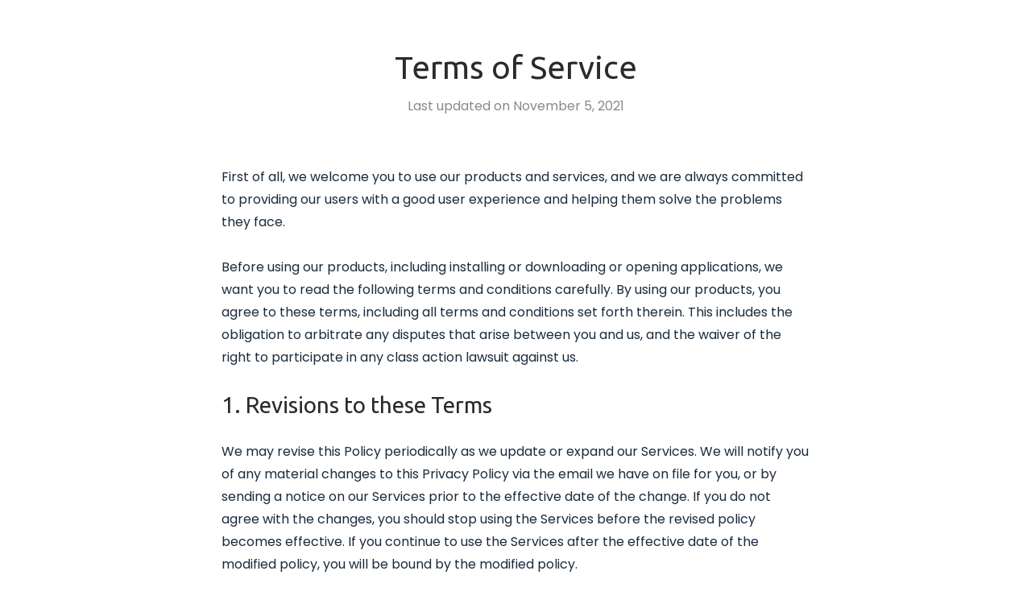

--- FILE ---
content_type: text/html
request_url: http://ged.yesmaster.pro/terms-of-service.html
body_size: 6347
content:
<!doctype html>
<html class="no-js" lang="en-us">

<head>
    <meta charset="utf-8">
    <meta http-equiv="x-ua-compatible" content="ie=edge">
    <title>Terms of Service</title>
    <meta name="viewport" content="width=device-width, initial-scale=1">
    <link rel="shortcut icon" type="image/x-icon" href="assets/img/favicon.ico">

    <!-- css here -->
    <link rel="stylesheet" href="assets/css/bootstrap.min.css">
    <link rel="stylesheet" href="assets/css/meanmenu.css">
    <link rel="stylesheet" href="assets/css/animate.min.css">
    <link rel="stylesheet" href="assets/css/magnific-popup.css">
    <link rel="stylesheet" href="assets/css/fontawesome-all.min.css">
    <link rel="stylesheet" href="assets/css/owl.carousel.min.css">
    <link rel="stylesheet" href="assets/css/owl.theme.default.min.css">
    <link rel="stylesheet" href="assets/css/scrolltop.css">
    <link rel="stylesheet" href="assets/css/swiper.min.css">
    <link rel="stylesheet" href="assets/css/default.css">
    <link rel="stylesheet" href="style.css">
    <link rel="stylesheet" href="assets/css/responsive.css">
</head>

<body>
        <div id="apork-about-area" class="apork-about-area mt-60 mb-60">
            <div class="container">
                <div class="row">
                    <div class="col-xl-8 col-lg-8 mx-auto">
                        
            <h1 class="text-center">Terms of Service</h1>
            <p class="text-center mb-60 mt-10" style="color:#878991;">Last updated on November 5, 2021</p>


					<p>
						First of all, we welcome you to use our products and services, and we are always committed to providing our users with a good user experience and helping them solve the problems they face.
					</p>
					<p>
						<br />
					</p>
					<p>
						Before using our products, including installing or downloading or opening applications, we want you to read the following terms and conditions carefully. By using our products, you agree to these terms, including all terms and conditions set forth therein. This includes the obligation to arbitrate any disputes that arise between you and us, and the waiver of the right to participate in any class action lawsuit against us.
					</p>
					<p>
						<br />
					</p>
					
						
							<h3>
								1. Revisions to these Terms
							</h3>
						
					
					<p>
						<br />
					</p>
					<p>
						We may revise this Policy periodically as we update or expand our Services. We will notify you of any material changes to this Privacy Policy via the email we have on file for you, or by sending a notice on our Services prior to the effective date of the change. If you do not agree with the changes, you should stop using the Services before the revised policy becomes effective. If you continue to use the Services after the effective date of the modified policy, you will be bound by the modified policy.
					</p>
					<p>
						<br />
					</p>
					<p>
						You agree and represent and warrant to us that you have the full right, authority and capacity to enter into these Terms, to perform your obligations hereunder, and to comply with these Terms in their entirety.
					</p>
					<p>
						<br />
					</p>
					
						
							<h3>
								2. Rights in Content - All Rights Reserved
							</h3>
						
					
					<p>
						<br />
					</p>
					<p>
						We own and retain all intellectual property rights in any content in our products. Accordingly, you agree not to use the content on our products in any form with malicious intent. In particular, but without limitation, you may not copy, download, modify, translate, transform, publish, transmit, sell, sublicense, edit, transfer/assign to a third party or create derivative works from the content available on the application.
					</p>
					<p>
						<br />
					</p>
					<p>
						Any applicable statutory restrictions or exceptions to copyright shall remain unaffected.
					</p>
					<p>
						<br />
					</p>
					
						
							<h3>
								3. For your age requirements
							</h3>
						
					
					<p>
						<br />
					</p>
					<p>
						You must be 13 years of age (or 16 years of age in the European Economic Area) or older to install or use our products. If you are not of the required age, please have your parent or legal guardian review this EULA with you, discuss any questions you may have, and have your parent or legal guardian install our Products for you.
					</p>
					<p>
						<br />
					</p>
					<p>
						Information for Parents and Guardians. If you allow your child to download and access our products on his or her own, you and your child agree to all terms. You are responsible for monitoring your child's use. If you do not agree to all of the terms in this Agreement, do not allow your child to use our products. If you believe that he or she is using our products without your consent, please contact us at our email address and discuss the matter.
					</p>
					<p>
						<br />
					</p>
					
						
							<h3>
								4. We provide occasional product updates
							</h3>
						
					
					<p>
						<br />
					</p>
					<p>
						You agree to use only those versions of our products that are already available in public channels. You also agree to allow us to make updates to the Products at any time in our sole discretion, including modifying, removing or adding any features and functionality to the Products. You further agree that we have the right (but not the obligation) to automatically download such updates to your device. From time to time, we may require you to agree to new terms in connection with certain further aspects. If you use our products over a mobile network, you may incur data or other charges as a result of updates to our products, and you agree that you are solely responsible for such charges.
					</p>
					<p>
						<br />
					</p>
					
						
							<h3>
								5. About product subscriptions and payment fees
							</h3>
						
					
					<p>
						<br />
					</p>
					<p>
						Most of our products are free for you to use, but some products or some features and functions in our products require you to pay a fee to use or access them due to cost considerations. For any products that require you to pay, we will inform you of the payment terms in advance and you have the right to accept or decline them at your sole discretion.
					</p>
					<p>
						<br />
					</p>
					<p>
						You agree that we are not responsible for your use of any third party products, that we do not guarantee any transactions between you and such third party products, that any additional costs incurred will be your responsibility, and that we will not be liable for any unforeseen damages. We will record and retain an electronic copy of your agreement to charge your credit card as evidence of your acceptance of the charges you have incurred. We reserve the right to change, alter, amend and/or discontinue charging for paid features upon notice to you. If you do not agree to the modified payment terms, your only recourse is to terminate your use of the paid features.
					</p>
					<p>
						<br />
					</p>
					<p>
						Subscriptions in our products allow users to make continuous or periodic payments for a specified period of time, and all paid subscriptions begin on the date payment is received for that product. In order to maintain a subscription, you must pay any recurring fees that may be incurred in a timely manner. If a subscription is not renewed after the time limit, the paid features or functional services of the product will be discontinued.
					</p>
					<p>
						<br />
					</p>
					<p>
						Paid subscriptions are automatically renewed. Upon completion of your registration and submission of your payment information, you will be charged the established subscription fee for the subscription period or, if applicable, at the end of your free trial period if you do not cancel at least 24 hours prior to the end of the trial period. You hereby agree and authorize automatic (recurring) billing, and you agree to pay the fees associated with your account for this purpose. You will be charged the then-applicable subscription price plus any applicable taxes. Payments for renewal subscriptions will be processed using the same billing cycle as your current subscription. Subscription fees may change at any time to the maximum extent permitted by applicable law. Your subscription and monthly billing for your account will continue indefinitely until cancelled by you in accordance with the cancellation section of this Agreement.
					</p>
					<p>
						<br />
					</p>
					
						
							<h3>
								6. Subscriptions Processed Through Apple ID
							</h3>
						
					
					<p>
						<br />
					</p>
					<p>
						You may subscribe to our products through the Apple ID associated with your Apple App Store account. By doing so, you acknowledge and accept that all amounts due will be deducted from your Apple ID account. Subscriptions will automatically renew unless you cancel your subscription at least 24 hours prior to the end of the current subscription period.
					</p>
					<p>
						<br />
					</p>
					<p>
						Any renewal fees or amounts due will be charged no later than 24 hours prior to the end of the current term. Subscriptions may be managed or cancelled in your Apple App Store account settings. The foregoing shall take precedence over any conflicting or diverging provisions of these Terms.
					</p>
					<p>
						<br />
					</p>
					<p>
						All cancellations will be effective at the end of the then-current billing period. For example, if your monthly subscription begins on the first day of the month and you cancel in the middle of the month, your cancellation will be effective at the end of the month. It is important to note that all paid subscriptions are non-refundable at the end of the billing period.
					</p>
					<p>
						<br />
					</p>
					
						
							<h3>
								7. Note on Third Party Services
							</h3>
						
					
					<p>
						<br />
					</p>
					<p>
						Depending on the current form of product development, we may use content, features, services or products provided by third parties in some of our products. As such, you are required to agree to any relevant legal terms that these third party product providers require you to agree to. In addition, your use of third-party products is at your own risk, and in no event will we be responsible or liable for your use of third-party products. If you enter into a transaction with a supplier of a third party product, that transaction is between you and them. If you have any questions, problems, claims or complaints about a third party product, your only recourse is to contact the provider of that third party product.
					</p>
					<p>
						<br />
					</p>
					<p>
						You further acknowledge and agree that we shall not be liable, directly or indirectly, for any damage or loss caused or alleged to be caused by or in connection with the use of or reliance on any content, goods or services provided by any third party product. We are not in any way involved in or responsible for monitoring any transactions between you and third party partners.
					</p>
					<p>
						<br />
					</p>
						
							<h3>
								8. Use of Content from Third Party Products
							</h3>
						
					
					<p>
						<br />
					</p>
					<p>
						Content accessible through third-party products may appear in some of our products, including, but not limited to, images, text, logos, marks, design treatments, advertisements, data, links, articles, videos, music, sounds, graphics, and any software used in or forming part of the products (collectively, "Product Content"), owned by the party providing such Product Content, and such party is Content is the sole responsibility of that party.
					</p>
					<p>
						<br />
					</p>
					<p>
						You agree not to use such Product Content for any reason whatsoever unless you first obtain written permission from the owner of such Product Content. You acknowledge and agree that you may find some Product Content to be indecent, objectionable or otherwise, but that you assume all risk in accessing Product Content. We do not guarantee any possible violations of the Product Content, including the accuracy or completeness of such Product Content. We reserve the right to change, remove and/or add Product Content at any time. Product Content sourced from third parties, including third party products, does not imply our endorsement of such Product Content. If you have any questions, claims or complaints regarding a third party provider of Product Content, you agree to address them directly to that third party.
					</p>
					<p>
						<br />
					</p>
					
						
							<h3>
								9. Limitation of Liability
							</h3>
						
					
					<p>
						<br />
					</p>
					<p>
						In no event will we or our directors, employees, agents, partners, suppliers or content providers be liable under contract, tort, strict liability, negligence or any other legal or equitable theory for (i) any lost profits, lost data, costs of procurement of substitute goods or services in connection with the services or special, indirect, incidental, punitive, compensatory, or consequential damages of any kind, substitute goods or services (however arising), (ii) any bugs, viruses, Trojan horses, or the like (regardless of origin), or (iii) any direct damages in excess of $100.
					</p>
					<p>
						<br />
					</p>
					<p>
						In other words. Our legal liability to you is limited.
					</p>
					<p>
						<br />
					</p>
					<p>
						<br />
					</p>
					
						
							<h3>
								10. Product content and copyright treatment related to your content
							</h3>
						
					
					<p>
						<br />
					</p>
					<p>
						The following is the general policy on copyright infringement under the Digital Millennium Copyright Act. The address of the designated agent ("Designated Agent") to receive notices of copyright infringement is listed at the end of this policy.
					</p>
					<p>
						<br />
					</p>
					<p>
						First and foremost, we fully respect and expect all users of our products to respect the rights of copyright holders as well. If you believe that our products or any content on our products infringes your copyright, you may contact us at contact@yesmaster.pro. In addition, please submit a Notice of Copyright Infringement Disposal as long as you have sufficient material to prove that your content has been copied and accessed in a way that infringes your copyright.
					</p>
					<p>
						<br />
					</p>
					<p>
						The copyright infringement handling notice must include the following.
					</p>
					<p>
						<br />
					</p>
					<p>
						i. The signature (whether physical or electronic) of the person authorized to act on behalf of the owner of the copyright interest.
					</p>
					<p>
						<br />
					</p>
					<p>
						ii. Your contact information, such as your address, telephone number, and, if available, e-mail address.
					</p>
					<p>
						<br />
					</p>
					<p>
						iii. a description of the material that you claim infringes the copyright of others, including information sufficient to allow us to locate it in our products.
					</p>
					<p>
						<br />
					</p>
					<p>
						iv. a statement that you have a good faith belief that use of the material in the manner complained of is not authorized by the copyright owner, its agent, or the law.
					</p>
					<p>
						<br />
					</p>
					<p>
						v. a request that such allegedly infringing material be removed or access to it be disabled; and a statement that the information in the notice is accurate and that you are authorized, under penalty of perjury, to act on behalf of the owner of the exclusive right that is allegedly infringed.
					</p>
					<p>
						<br />
					</p>
					<p>
						If the above elements are not met, we reserve the right to disregard the notice. Please note that knowingly claiming that material or content on the source network is infringing, or claiming that material or content has been removed or disabled by mistake or misidentification, may subject you to severe civil penalties. These penalties include monetary damages.
					</p>
					<p>
						<br />
					</p>
					
						
							<h3>
								11. Severability
							</h3>
						
					
					<p>
						<br />
					</p>
					<p>
						If any provision of these Terms shall be deemed or become invalid or unenforceable under applicable law, the invalidity or unenforceability of such provision shall not affect the validity of the remaining provisions, which shall remain in full force and effect.
					</p>
					<p>
						<br />
					</p>
					<p>
						U.S. Users
					</p>
					<p>
						<br />
					</p>
					<p>
						Any such invalid or unenforceable provision will be interpreted, clarified and reformed to the extent reasonably necessary to make it valid, enforceable and consistent with its original intent. These Terms constitute the entire agreement between our products and you with respect to the subject matter hereof and supersede all other communications, including, without limitation, all prior agreements between the parties with respect to such subject matter. These Terms will be enforced to the fullest extent permitted by law.
					</p>
					<p>
						<br />
					</p>
					<p>
						Governing Law
					</p>
					<p>
						<br />
					</p>
					<p>
						These Terms are governed by the laws of the owner's location, as disclosed in the relevant section of this document, without regard to conflict of laws principles.
					</p>
					<p>
						<br />
					</p>
					
						
							<h3>
								12. Contacting Us
							</h3>
						
					
					<p>
						<br />
					</p>
					<p>
						If you have any questions about this terms, you may contact us at our email address contact@yesmaster.pro. We will make every effort to resolve your questions.
					</p>

		</div>
	</div>
		</div>
	</div>
        <!-- footer area start -->
        <footer id="apork-footer-area">
            <div class="container">
                <div class="row">
                    <div class="col-xl-12 col-lg-12">
                        <div class="text-center pb-40">
                            <p style="color:#878991;">&copy; 2022 All Right Reserved by <a href="/">YesMaster</a></p>
                        </div>
                    </div>
                </div>
            </div>
        </footer>
        <!-- footer area end -->
</body>

</html>

--- FILE ---
content_type: text/css
request_url: http://ged.yesmaster.pro/assets/css/default.css
body_size: 3017
content:
/*-- btn type --*/
.btn-type-1 {
    background: #ffffff none repeat scroll 0 0;
    color: #393542;
    font-size: 16px;
    font-weight: 500;
    line-height: 1;
    padding: 14px 27px;
    text-transform: uppercase;
    display: inline-block;
    transition: all .2s;
    border: 2px solid #1a2b3c;
    font-family: 'Poppins', sans-serif;
    border-radius: 30px;
}
 .btn-type-1:hover {
	background-image: -moz-linear-gradient( 178deg, rgb(255,129,108) 0%, rgb(240,82,57) 100%);
	background-image: -webkit-linear-gradient( 178deg, rgb(255,129,108) 0%, rgb(240,82,57) 100%);
	background-image: -ms-linear-gradient( 178deg, rgb(255,129,108) 0%, rgb(240,82,57) 100%);
	color: #ffffff;
	border: 2px solid #CB361F;
}

.btn-type-2 {
	background-image: -moz-linear-gradient( 178deg, rgb(255,129,108) 0%, rgb(240,82,57) 100%);
	background-image: -webkit-linear-gradient( 178deg, rgb(255,129,108) 0%, rgb(240,82,57) 100%);
	background-image: -ms-linear-gradient( 178deg, rgb(255,129,108) 0%, rgb(240,82,57) 100%);
    color: #ffffff;
    font-size: 18px;
    font-weight: 500;
    line-height: 1;
    padding: 20px 50px;
    text-transform: uppercase;
    display: inline-block;
    transition: all .3s;
    font-family: 'Poppins', sans-serif;
    border-radius: 30px;
}
 .btn-type-2:hover {
	color: #1a2b3c;
}
.btn-type-3 {
background: transparent;
    border: 2px solid #fff;
    color: #ffffff;
    font-size: 18px;
    font-weight: 500;
    line-height: 1;
    padding: 20px 50px;
    text-transform: uppercase;
    display: inline-block;
    transition: all .3s;
    font-family: 'Poppins', sans-serif;
    border-radius: 30px;
}
 .btn-type-3:hover {
background: #ffffff;
	color: #CB361F;
}

.btn-type-4 {
	background:#ffffff;
    color: #1a2b3c;
    font-size: 18px;
    font-weight: 500;
    line-height: 1;
    padding: 20px 50px;
    text-transform: uppercase;
    display: inline-block;
    transition: all .3s;
    font-family: 'Poppins', sans-serif;
    border-radius: 30px;
  box-shadow: 0px 2px 4px 0px rgba(2, 3, 2, 0.35);
}
 .btn-type-4:hover {
	background-image: -moz-linear-gradient( 178deg, rgb(255,129,108) 0%, rgb(240,82,57) 100%);
	background-image: -webkit-linear-gradient( 178deg, rgb(255,129,108) 0%, rgb(240,82,57) 100%);
	background-image: -ms-linear-gradient( 178deg, rgb(255,129,108) 0%, rgb(240,82,57) 100%);
	color: #ffffff;
}

.btn-type-5 {
background: transparent;
    border: 2px solid #CB361F;
    color: #1a2b3c;
    font-size: 18px;
    font-weight: 500;
    line-height: 1;
    padding: 20px 50px;
    text-transform: uppercase;
    display: inline-block;
    transition: all .3s;
    font-family: 'Poppins', sans-serif;
    border-radius: 30px;
}
.btn-type-5 i {
    margin-right: -18px;
    opacity: 0;
    visibility: hidden;
	transition: all .3s;
}
.btn-type-5:hover i {
	color: #fff;
    margin-right: 0;
    opacity: 1;
    visibility: visible;
}
 .btn-type-5:hover {
	background-image: -moz-linear-gradient( 178deg, rgb(255,129,108) 0%, rgb(240,82,57) 100%);
	background-image: -webkit-linear-gradient( 178deg, rgb(255,129,108) 0%, rgb(240,82,57) 100%);
	background-image: -ms-linear-gradient( 178deg, rgb(255,129,108) 0%, rgb(240,82,57) 100%);
	color: #fff;
}

.btn-type-6 {
	background: #1a2b3c;
    color: #ffffff;
    font-size: 18px;
    font-weight: 500;
    line-height: 1;
    padding: 20px 50px;
    text-transform: capitalize;
    display: inline-block;
    transition: all .3s;
    font-family: 'Poppins', sans-serif;
    border-radius: 30px;
}
 .btn-type-6:hover {
	color: #ffffff;
	background: #CB361F;
}
/* section title css */
.section-title h2{    
    font-size: 32px;
    text-transform: capitalize;
    font-weight: 500;
    line-height: 1.10;
    color: #1a2b3c;
    margin-bottom: 18px;
	}
.section-title p{
	font-size: 18px;
	color: #5f5f5f;
	padding: 0px 30px;
	line-height: 1.50;
}
/* pagination css */
.apork-pagination {
}

.apork-pagination .page-item:first-child .page-link {
     border-radius: 0;
     margin-left: 0;}
 .apork-pagination .page-item:last-child .page-link {
     border-radius: 0;}
 .apork-pagination .page-item {
     margin: 0 5px;}
 .apork-pagination .page-item:first-child {
     margin-left: 0;}
 .apork-pagination .page-link {
	background-color: #f1f1f1;
	border: 1px solid transparent;
	color: #444;
	display: block;
	font-weight: 400;
	line-height: 1.25;
	margin-left: -1p padding: 0.5rem 0.75rem;
	position: relative;
	text-align: center;
	width: 40px;}
 .apork-pagination .page-link:focus {
     box-shadow: none;}
 .apork-pagination .page-item.active .page-link, .apork-pagination .page-item .page-link:hover {
     background-color: #106ad2;
     border-color: #106ad2;
     color: #fff;
     z-index: 1;}
.apork-pagination .nav-links {
    display: block;
    width: 100%;
}
.apork-pagination .nav-links a, .apork-pagination .nav-links span {
    border: 1px solid #eeeeee;
    color: #CB361F;
    display: inline-block;
    font-weight: 600;
    line-height: 45px;
    position: relative;
    text-align: center;
    width: 45px;
    height: 45px;
    margin-right: 5px;
    font-size: 18px;
    border-radius: 50%;
    background-color: #fff;
}
.apork-pagination .nav-links a:hover, .apork-pagination .nav-links span:hover, .apork-pagination .nav-links a.current, .apork-pagination .nav-links span.current {
    color: #fff;
    z-index: 1;
    background-image: -moz-linear-gradient( 178deg, rgb(255,129,108) 0%, rgb(240,82,57) 100%);
    background-image: -webkit-linear-gradient( 178deg, rgb(255,129,108) 0%, rgb(240,82,57) 100%);
    background-image: -ms-linear-gradient( 178deg, rgb(255,129,108) 0%, rgb(240,82,57) 100%);
}
 .apork-tab li a {
     border: 1px solid #dddddd;
     padding: 0;
     height: 40px;
     width: 40px;
     text-align: center;
     line-height: 40px;
     color: #8a8a8a;
     margin-left: 6px;
     font-size: 14px;}
 .apork-tab li a.active {
     border-color: #ff3b2f;
     color: #ff3b2f;}
	 
/*-- spacer  --*/
.spacer-5{height: 5px;}
.spacer-10{height: 10px;}
.spacer-15{height: 15px;}
.spacer-20{height: 20px;}
.spacer-25{height: 25px;}
.spacer-30{height: 30px;}
.spacer-35{height: 35px;}
.spacer-40{height: 40px;}
.spacer-45{height: 45px;}
.spacer-50{height: 50px;}
.spacer-55{height: 55px;}
.spacer-60{height: 60px;}
.spacer-65{height: 65px;}
.spacer-70{height: 70px;}
.spacer-75{height: 75px;}
.spacer-80{height: 80px;}
.spacer-85{height: 85px;}
.spacer-90{height: 90px;}
.spacer-95{height: 95px;}
.spacer-100{height: 100px;}
	 
/*-- Margin Top --*/

.mt-5 {
	margin-top: 5px;
}
.mt-10 {
	margin-top: 10px;
}
.mt-15 {
	margin-top: 15px;
}
.mt-20 {
	margin-top: 20px;
}
.mt-25 {
	margin-top: 25px;
}
.mt-30 {
	margin-top: 30px;
}
.mt-35 {
	margin-top: 35px;
}
.mt-40 {
	margin-top: 40px;
}
.mt-45 {
	margin-top: 45px;
}
.mt-50 {
	margin-top: 50px;
}
.mt-55 {
	margin-top: 55px;
}
.mt-60 {
	margin-top: 60px;
}
.mt-65 {
	margin-top: 65px;
}
.mt-70 {
	margin-top: 70px;
}
.mt-75 {
	margin-top: 75px;
}
.mt-80 {
	margin-top: 80px;
}
.mt-85 {
	margin-top: 85px;
}
.mt-90 {
	margin-top: 90px;
}
.mt-95 {
	margin-top: 95px;
}
.mt-100 {
	margin-top: 100px;
}
.mt-105 {
	margin-top: 105px;
}
.mt-110 {
	margin-top: 110px;
}
.mt-115 {
	margin-top: 115px;
}
.mt-120 {
	margin-top: 120px;
}
.mt-125 {
	margin-top: 125px;
}
.mt-130 {
	margin-top: 130px;
}
.mt-135 {
	margin-top: 135px;
}
.mt-140 {
	margin-top: 140px;
}
.mt-145 {
	margin-top: 145px;
}
.mt-150 {
	margin-top: 150px;
}
.mt-155 {
	margin-top: 155px;
}
.mt-160 {
	margin-top: 160px;
}
.mt-165 {
	margin-top: 165px;
}
.mt-170 {
	margin-top: 170px;
}
.mt-175 {
	margin-top: 175px;
}
.mt-180 {
	margin-top: 180px;
}
.mt-185 {
	margin-top: 185px;
}
.mt-190 {
	margin-top: 190px;
}
.mt-195 {
	margin-top: 195px;
}
.mt-200 {
	margin-top: 200px;
}
.mt-205 {
	margin-top: 205px;
}
.mt-210 {
	margin-top: 210px;
}
.mt-215 {
	margin-top: 215px;
}
.mt-220 {
	margin-top: 220px;
}
.mt-225 {
	margin-top: 225px;
}
.mt-230 {
	margin-top: 230px;
}
/*-- Margin Bottom --*/

.mb-5 {
	margin-bottom: 5px;
}
.mb-10 {
	margin-bottom: 10px;
}
.mb-15 {
	margin-bottom: 15px;
}
.mb-20 {
	margin-bottom: 20px;
}
.mb-25 {
	margin-bottom: 25px;
}
.mb-30 {
	margin-bottom: 30px;
}
.mb-35 {
	margin-bottom: 35px;
}
.mb-40 {
	margin-bottom: 40px;
}
.mb-45 {
	margin-bottom: 45px;
}
.mb-50 {
	margin-bottom: 50px;
}
.mb-55 {
	margin-bottom: 55px;
}
.mb-60 {
	margin-bottom: 60px;
}
.mb-65 {
	margin-bottom: 65px;
}
.mb-70 {
	margin-bottom: 70px;
}
.mb-75 {
	margin-bottom: 75px;
}
.mb-80 {
	margin-bottom: 80px;
}
.mb-85 {
	margin-bottom: 85px;
}
.mb-90 {
	margin-bottom: 90px;
}
.mb-95 {
	margin-bottom: 95px;
}
.mb-100 {
	margin-bottom: 100px;
}
.mb-105 {
	margin-bottom: 105px;
}
.mb-110 {
	margin-bottom: 110px;
}
.mb-115 {
	margin-bottom: 115px;
}
.mb-120 {
	margin-bottom: 120px;
}
.mb-125 {
	margin-bottom: 125px;
}
.mb-130 {
	margin-bottom: 130px;
}
.mb-135 {
	margin-bottom: 135px;
}
.mb-140 {
	margin-bottom: 140px;
}
.mb-145 {
	margin-bottom: 145px;
}
.mb-150 {
	margin-bottom: 150px;
}
.mb-155 {
	margin-bottom: 155px;
}
.mb-160 {
	margin-bottom: 160px;
}
.mb-165 {
	margin-bottom: 165px;
}
.mb-170 {
	margin-bottom: 170px;
}
.mb-175 {
	margin-bottom: 175px;
}
.mb-180 {
	margin-bottom: 180px;
}
.mb-185 {
	margin-bottom: 185px;
}
.mb-190 {
	margin-bottom: 190px;
}
.mb-195 {
	margin-bottom: 195px;
}
.mb-200 {
	margin-bottom: 200px;
}
/*-- Padding Top --*/

.pt-5 {
	padding-top: 5px;
}
.pt-10 {
	padding-top: 10px;
}
.pt-15 {
	padding-top: 15px;
}
.pt-20 {
	padding-top: 20px;
}
.pt-25 {
	padding-top: 25px;
}
.pt-30 {
	padding-top: 30px;
}
.pt-35 {
	padding-top: 35px;
}
.pt-40 {
	padding-top: 40px;
}
.pt-45 {
	padding-top: 45px;
}
.pt-50 {
	padding-top: 50px;
}
.pt-55 {
	padding-top: 55px;
}
.pt-60 {
	padding-top: 60px;
}
.pt-65 {
	padding-top: 65px;
}
.pt-70 {
	padding-top: 70px;
}
.pt-75 {
	padding-top: 75px;
}
.pt-80 {
	padding-top: 80px;
}
.pt-85 {
	padding-top: 85px;
}
.pt-90 {
	padding-top: 90px;
}
.pt-95 {
	padding-top: 95px;
}
.pt-100 {
	padding-top: 100px;
}
.pt-105 {
	padding-top: 105px;
}
.pt-110 {
	padding-top: 110px;
}
.pt-115 {
	padding-top: 115px;
}
.pt-120 {
	padding-top: 120px;
}
.pt-125 {
	padding-top: 125px;
}
.pt-130 {
	padding-top: 130px;
}
.pt-135 {
	padding-top: 135px;
}
.pt-140 {
	padding-top: 140px;
}
.pt-145 {
	padding-top: 145px;
}
.pt-150 {
	padding-top: 150px;
}
.pt-155 {
	padding-top: 155px;
}
.pt-160 {
	padding-top: 160px;
}
.pt-165 {
	padding-top: 165px;
}
.pt-170 {
	padding-top: 170px;
}
.pt-175 {
	padding-top: 175px;
}
.pt-180 {
	padding-top: 180px;
}
.pt-185 {
	padding-top: 185px;
}
.pt-190 {
	padding-top: 190px;
}
.pt-195 {
	padding-top: 195px;
}
.pt-200 {
	padding-top: 200px;
}
/*-- Padding Bottom --*/

.pb-5 {
	padding-bottom: 5px;
}
.pb-10 {
	padding-bottom: 10px;
}
.pb-15 {
	padding-bottom: 15px;
}
.pb-20 {
	padding-bottom: 20px;
}
.pb-25 {
	padding-bottom: 25px;
}
.pb-30 {
	padding-bottom: 30px;
}
.pb-35 {
	padding-bottom: 35px;
}
.pb-40 {
	padding-bottom: 40px;
}
.pb-45 {
	padding-bottom: 45px;
}
.pb-50 {
	padding-bottom: 50px;
}
.pb-55 {
	padding-bottom: 55px;
}
.pb-60 {
	padding-bottom: 60px;
}
.pb-65 {
	padding-bottom: 65px;
}
.pb-70 {
	padding-bottom: 70px;
}
.pb-75 {
	padding-bottom: 75px;
}
.pb-80 {
	padding-bottom: 80px;
}
.pb-85 {
	padding-bottom: 85px;
}
.pb-90 {
	padding-bottom: 90px;
}
.pb-95 {
	padding-bottom: 95px;
}
.pb-100 {
	padding-bottom: 100px;
}
.pb-105 {
	padding-bottom: 105px;
}
.pb-110 {
	padding-bottom: 110px;
}
.pb-115 {
	padding-bottom: 115px;
}
.pb-120 {
	padding-bottom: 120px;
}
.pb-125 {
	padding-bottom: 125px;
}
.pb-130 {
	padding-bottom: 130px;
}
.pb-135 {
	padding-bottom: 135px;
}
.pb-140 {
	padding-bottom: 140px;
}
.pb-145 {
	padding-bottom: 145px;
}
.pb-150 {
	padding-bottom: 150px;
}
.pb-155 {
	padding-bottom: 155px;
}
.pb-160 {
	padding-bottom: 160px;
}
.pb-165 {
	padding-bottom: 165px;
}
.pb-170 {
	padding-bottom: 170px;
}
.pb-175 {
	padding-bottom: 175px;
}
.pb-180 {
	padding-bottom: 180px;
}
.pb-185 {
	padding-bottom: 185px;
}
.pb-190 {
	padding-bottom: 190px;
}
.pb-195 {
	padding-bottom: 195px;
}
.pb-200 {
	padding-bottom: 200px;
}



/*-- Padding Left --*/
.pl-0 {
	padding-left: 0px;
}
.pl-5 {
	padding-left: 5px;
}
.pl-10 {
	padding-left: 10px;
}
.pl-15 {
	padding-left: 15px;
}
.pl-20{
	padding-left: 20px;
}
.pl-25 {
	padding-left: 35px;
}
.pl-30 {
	padding-left: 30px;
}
.pl-35 {
	padding-left: 35px;
}

.pl-35 {
	padding-left: 35px;
}

.pl-40 {
	padding-left: 40px;
}

.pl-45 {
	padding-left: 45px;
}

.pl-50 {
	padding-left: 50px;
}

.pl-55 {
	padding-left: 55px;
}

.pl-60 {
	padding-left: 60px;
}
.pl-65 {
	padding-left: 65px;
}
.pl-70 {
	padding-left: 70px;
}
.pl-75 {
	padding-left: 75px;
}
.pl-80 {
	padding-left: 80px;
}
.pl-85 {
	padding-left: 80px;
}
.pl-90 {
	padding-left: 90px;
}
.pl-95 {
	padding-left: 95px;
}
.pl-100 {
	padding-left: 100px;
}


/*-- Padding Right --*/
.pr-0 {
	padding-right: 0px;
}
.pr-5 {
	padding-right: 5px;
}
.pr-10 {
	padding-right: 10px;
}
.pr-15 {
	padding-right: 15px;
}
.pr-20{
	padding-right: 20px;
}
.pr-25 {
	padding-right: 35px;
}
.pr-30 {
	padding-right: 30px;
}
.pr-35 {
	padding-right: 35px;
}

.pr-35 {
	padding-right: 35px;
}

.pr-40 {
	padding-right: 40px;
}

.pr-45 {
	padding-right: 45px;
}

.pr-50 {
	padding-right: 50px;
}

.pr-55 {
	padding-right: 55px;
}

.pr-60 {
	padding-right: 60px;
}
.pr-65 {
	padding-right: 65px;
}
.pr-70 {
	padding-right: 70px;
}
.pr-75 {
	padding-right: 75px;
}
.pr-80 {
	padding-right: 80px;
}
.pr-85 {
	padding-right: 80px;
}
.pr-90 {
	padding-right: 90px;
}
.pr-95 {
	padding-right: 95px;
}
.pr-100 {
	padding-right: 100px;
}
/* animation */
/* aporkrot */
.aporkrot {
	-webkit-animation-name: aporkrot;
	animation-name: aporkrot;
	-webkit-animation-duration: 30s;
	animation-duration: 30s;
	-webkit-animation-iteration-count: infinite;
	animation-iteration-count: infinite;
	-webkit-animation-timing-function: linear;
	animation-timing-function: linear;
}

@keyframes aporkrot {
	from {
		-webkit-transform: rotate(0deg);
		transform: rotate(0deg);
	}

	to {
		-webkit-transform: rotate(360deg);
		transform: rotate(360deg);
	}
}

@-webkit-keyframes aporkrot {
	from {
		-webkit-transform: rotate(0deg);
	}

	to {
		-webkit-transform: rotate(360deg);
	}
}
/* heartbeat */
.heartbeat {
	animation: heartbeat 1s infinite alternate;
}

@-webkit-keyframes heartbeat {
	to {
		-webkit-transform: scale(1.1);
		transform: scale(1.1);
	}
}

--- FILE ---
content_type: text/css
request_url: http://ged.yesmaster.pro/style.css
body_size: 8228
content:
/*
  Theme Name: Apork - Product Landing HTML5 Template
  Author: theme_group
  Support: robiulislamfree@gmail.com
  Description: Apork is app landing PSD Template.This is a clean Professional and Creative Design using bootstrap 1170px Grid System.You can use Apork as a better way to present and promote your startup mobile apps,
  Tags: business, clean design, clean layout, marketing, minimal design, minimalist, modern, newsletter, app, app landing, App Showcase, digital, digital product, landing page, mobile apps, modern, sales apps, sass, software, startup,
  Version: 1.0
*/
/* CSS Index
-----------------------------------

1.	google fonts
2.	theme default css
3.	pre loader css
4.	header area css
5.	main menu area css
		i. sub menu
6.	search form area css 
7.	hero area css
8.	about area css
9.	counter area css
10.	features area css
11.	videos area css
12.	screen shots area css
13.	call to action area css
14.	pricing table area css
15.	faq area css
16.	testimonial area css
17.	latest blog area css
18.	subscribe area css
19.	client slider area css
20.	footer area css
		i.  wedget 1 css
		ii. wedget 2 css
		iii. wedget 3 css
21.	breadcrumb area css
22.	sidebar wedget area css
		i. widget search area css
		ii. widget latest post area css
		iii. widget post archive area css
		iv. widget tags area css
23.	blog details area css
		i. blog details share & comments
		ii. blog author area css
		iii. related post area css
		iv. recent comments area css
24.	contact area css
		i. contact form area css
25.	error area css


*/
/* google fonts */

@import url('https://fonts.googleapis.com/css?family=Poppins:400,400i,500,600,700|Ubuntu:400,500,700&display=swap');

/* theme default css */

body {
    font-family: 'Poppins', sans-serif;
    font-weight: normal;
    font-style: normal;
}

img {
    max-width: 100%;
    height: auto;
    transition: all 0.3s ease-out 0s;
}

a,
.button,
.btn {
    -webkit-transition: all 0.3s ease-out 0s;
    -moz-transition: all 0.3s ease-out 0s;
    -ms-transition: all 0.3s ease-out 0s;
    -o-transition: all 0.3s ease-out 0s;
    transition: all 0.3s ease-out 0s;
}

a:focus,
.button:focus,
.btn:focus {
    text-decoration: none;
    outline: none;
}

a:focus,
a:hover {
    text-decoration: none;
}

.btn:focus,
button:focus,
input:focus,
input:focus,
textarea,
textarea:focus,
.form-control:focus {
    outline: none;
    box-shadow: none;
    -webkit-box-shadow: none;
    border-color: inherit;
    background: #fff;
    color: #000;
}

button {
    cursor: pointer;
}

h1,
h2,
h3,
h4,
h5,
h6 {
    font-family: 'Ubuntu', sans-serif;
    font-weight: normal;
    color: #2b2b2b;
    margin: 0px;
    padding: 0px;
    font-style: normal;
    font-weight: 400;
    text-transform: normal;
}

h1 a,
h2 a,
h3 a,
h4 a,
h5 a,
h6 a {
    color: inherit;
}

ul {
    margin: 0px;
    padding: 0px;
}

li {
    list-style: none
}

p {
    font-family: 'Poppins', sans-serif;
    font-size: 16px;
    font-weight: 400;
    line-height: 1.75;
    color: #1a2b3c;
    margin: 0px;
}

hr {
    border-bottom: 1px solid #eceff8;
    border-top: 0 none;
    margin: 30px 0;
    padding: 0;
}

label {
    color: #7e7e7e;
    cursor: pointer;
    font-size: 14px;
    font-weight: 400;
}

*::-moz-selection {
    background: #d6b161;
    color: #fff;
    text-shadow: none;
}

::-moz-selection {
    background: #444;
    color: #fff;
    text-shadow: none;
}

::selection {
    background: #106ad2;
    color: #fff;
    text-shadow: none;
}

*::-moz-placeholder {
    color: #555555;
    font-size: 14px;
    opacity: 1;
}

*::placeholder {
    color: #555555;
    font-size: 14px;
    opacity: 1;
}

/* pre loader css */

.preloader {
    background-image: -moz-linear-gradient(178deg, rgb(57,142,252) 0%, rgb(255,106,75) 100%);
    background-image: -webkit-linear-gradient(178deg, rgb(57,142,252) 0%, rgb(255,106,75) 100%);
    background-image: -ms-linear-gradient(178deg, rgb(57,142,252) 0%, rgb(255,106,75) 100%);
    height: 100%;
    position: fixed;
    width: 100%;
    z-index: 9999;
}

.preloader .spinner {
    position: absolute;
    left: 50%;
    top: 50%;
    margin-left: -20px;
    margin-top: -20px;
    width: 50px;
    height: 40px;
    text-align: center;
    font-size: 10px;
}

.spinner > div {
    background-color: #fff;
    height: 100%;
    width: 6px;
    display: inline-block;
    -webkit-animation: sk-stretchdelay 1.2s infinite ease-in-out;
    animation: sk-stretchdelay 1.2s infinite ease-in-out;
}

.spinner .rect2 {
    -webkit-animation-delay: -1.1s;
    animation-delay: -1.1s;
}

.spinner .rect3 {
    -webkit-animation-delay: -1.0s;
    animation-delay: -1.0s;
}

.spinner .rect4 {
    -webkit-animation-delay: -0.9s;
    animation-delay: -0.9s;
}

.spinner .rect5 {
    -webkit-animation-delay: -0.8s;
    animation-delay: -0.8s;
}

@-webkit-keyframes sk-stretchdelay {

    0%,
    40%,
    100% {
        -webkit-transform: scaleY(0.4)
    }

    20% {
        -webkit-transform: scaleY(1.0)
    }
}

@keyframes sk-stretchdelay {

    0%,
    40%,
    100% {
        transform: scaleY(0.4);
        -webkit-transform: scaleY(0.4);
    }

    20% {
        transform: scaleY(1.0);
        -webkit-transform: scaleY(1.0);
    }
}

/* header area css */

.sticky {
    left: 0;
    margin: auto;
    position: fixed;
    top: 0;
    width: 100%;
    box-shadow: 0 0 60px 0 rgba(0, 0, 0, .07);
    z-index: 9999;
    -webkit-animation: 300ms ease-in-out 0s normal none 1 running fadeInDown;
    animation: 300ms ease-in-out 0s normal none 1 running fadeInDown;
    -webkit-box-shadow: 0 10px 15px rgba(25, 25, 25, 0.1);
    background: #ffffff;
    transition: .3s;
}

.header-logo {
    margin-top: 28px;
}

.header-logo a {

    display: block;
}

.header-top-area {
    background-color: #222;
    font-size: 15px;
    padding: 10px 0;
}

.header-top-area a,
.header-top-area {
    color: #fff;
}

.header-top-area i {
    color: #f7be49;
}

/* main menu area css */
.main-menu ul {
    display: inline-block;
}

.main-menu nav > ul > li {
    display: inline-block;
    position: relative;
}

.main-menu nav > ul > li:last-child a {
    padding-right: 0
}

.main-menu nav > ul > li:first-child a {
    padding-left: 0
}

.main-menu nav > ul > li > a {
    color: #111111;
    display: block;
    font-size: 16px;
    font-weight: 600;
    padding: 40px 13px;
    transition: all 0.3s ease 0s;
    line-height: 1.25;
    font-family: 'Poppins', sans-serif;
    text-transform: capitalize;
}

.main-menu nav > ul > li:hover > a,
.main-menu nav > ul > li.active > a {
    color: #F97662;
}

/* sub menu */
.main-menu nav > ul > li .sub-menu {
    background: #ffffff none repeat scroll 0 0;
    border-top: 3px solid #F97662;
    box-shadow: 0 6px 12px rgba(0, 0, 0, 0.176);
    left: 0;
    opacity: 0;
    position: absolute;
    top: 100%;
    transition: all 0.4s ease-out;
    visibility: hidden;
    width: 220px;
    z-index: 9;
    transform-origin: top;
    transform: scaleY(0);
}

.main-menu nav > ul > li:hover .sub-menu {
    opacity: 1;
    visibility: visible;
    transform: scaleY(1);
}

.main-menu nav > ul > li .sub-menu li {
    display: block;
    position: relative;
}

.main-menu nav > ul > li .sub-menu li a {
    color: #666666;
    font-size: 15px;
    font-weight: 600;
    margin: 0;
    padding: 13px 20px;
    text-transform: capitalize;
    display: block;
    font-family: 'Poppins', sans-serif;
}

.main-menu nav > ul > li:hover > .sub-menu li > a:hover {
    color: #fff;
    background: #F97662;
}

/* sub menu */
.main-menu nav > ul > li > .sub-menu > li > .sub-menu {
    background: #ffffff none repeat scroll 0 0;
    border-top: 3px solid #F97662;
    box-shadow: 0 6px 12px rgba(0, 0, 0, 0.176);
    left: 100%;
    opacity: 0;
    position: absolute;
    top: 120%;
    transition: all 0.3s ease 0s;
    visibility: hidden;
    width: 220px;
    z-index: 9;
}

.main-menu nav > ul > li > .sub-menu > li:hover .sub-menu {
    top: 0 !important;
    opacity: 1;
    top: 100%;
    visibility: visible
}

.header-top-btn {
    margin: 24px 0 0 35px;
    display: inline-block;
}

/* search form area css */

ul.header-search {
    margin: 37px 0 0 30px;
    display: inline-block;
}

ul.header-search li a {
    color: #111111;
}

ul.header-search li a:hover {
    color: #F97662;
}

#search-overlay {
    display: none;
}

.search-form-area {
    background-image: -moz-linear-gradient(178deg, rgb(57,142,252) 0%, rgb(255,106,75) 100%);
    background-image: -webkit-linear-gradient(178deg, rgba(57,142,252, 0.9) 0%, rgba(255,106,75, .9) 100%);
    background-image: -ms-linear-gradient(178deg, rgb(57,142,252) 0%, rgb(255,106,75) 100%);
    position: fixed;
    top: 0;
    right: 0;
    bottom: 0;
    left: 0;
    overflow: auto;
    text-align: center;
    border: #a0a0a0 solid 1px;
    margin: 0;
    z-index: 99999;
}

.search-form-area:before {
    content: '';
    display: inline-block;
    height: 100%;
    vertical-align: middle;
    margin-right: 0;
}

.search-form-centered {
    display: inline-block;
    vertical-align: middle;
    width: 50%;
    padding: 10px 15px;
    color: #FFF;
    border: none;
    background: transparent;
}

#search-box {
    position: relative;
    width: 100%;
    margin: 0;
}

.search-form input.form-control {
    box-shadow: none;
    color: #777777;
    height: 80px;
    background: #f8f8f8;
    border: none;
    border-radius: 30px;
    padding: 20px 30px;
}

.search-form button {
    background-image: -moz-linear-gradient(178deg, rgb(255,129,108) 0%, rgb(240,82,57) 100%);
    background-image: -webkit-linear-gradient(178deg, rgb(255,129,108) 0%, rgb(240,82,57) 100%);
    background-image: -ms-linear-gradient(178deg, rgb(255,129,108) 0%, rgb(240,82,57) 100%);
    position: absolute;
    top: 10px;
    right: 10px;
    text-align: center;
    line-height: 42px;
    border-width: 0;
    border-radius: 30px;
    cursor: pointer;
    padding: 9px 50px;
    color: #ffffff;
    font-size: 18px;
    font-weight: 500;
}

#close-btn {
    position: fixed;
    top: 1em;
    right: 1em;
}

#close-btn:hover {
    color: #F97662;
    cursor: pointer;
}

/* hero area css */

.hero-bg {
    background-image: url(/img/hero-bg-1.jpg);
    background-position: center center;
    background-size: cover;
    color: #fff;
    height: 700px;
}

.hero-content {
    padding-top: 180px;
}

.hero-content h2 {
    color: #fff;
    font-size: 60px;
    font-weight: 700;
    line-height: 1.25;
    margin-bottom: 25px;
}

.hero-content p {
    font-size: 24px;
    color: #fff;
    margin-bottom: 25px;
    line-height: 1.50;
}

.hero-btn a.btn:first-child {
    margin-right: 35px;
}

.hero-mobile-img {
    margin-top: 140px;
}

.style-shape {
    position: absolute;
}

.hero-style-shape .shape-1 {
    top: 10%;
    left: 0px;
}

.hero-style-shape .shape-2 {
    top: 0;
    right: 0;
    opacity: .8;
}

.hero-style-shape .shape-3 {
    right: 10%;
    bottom: 19%;
}

/* about area css */

.about-content h3 {
    font-size: 25px;
    font-weight: 500;
    text-transform: capitalize;
    margin: 22px 0;
}

.about-content h3 span {
    color: #F97662;
}

/* counter area css */

.single-counter {
    position: relative;
}

.single-counter h2 {
    color: #1a2b3c;
    font-size: 48px;
    font-weight: 700;
    margin-bottom: 7px;
}

.single-counter::before {
    width: 1px;
    height: 40px;
    position: absolute;
    content: "";
    background: #c6c7cb;
    right: -65px;
    top: 19px;
    bottom: 0;
}

.single-counter:nth-child(3)::before {
    display: none;
}

.col-xl-3:last-child .single-counter::before {
    display: none;
}

.col-xl-4:last-child .single-counter::before {
    display: none;
}

.single-counter span {
    font-size: 16px;
    color: #878991;
    font-family: 'Poppins', sans-serif;
    font-weight: 400;
}

/* features area css */

.single-features {
    background: #ffffff;
    box-shadow: 0px 15px 30px 0px rgba(0, 0, 0, 0.14);
    padding: 45px 40px;
    position: relative;
}

.features-shape {
    position: absolute;
    left: 0;
    bottom: 0;
}

.apork-features-area .col-xl-4:nth-child(odd) .single-features {
    margin-top: 40px;
}

.single-features h3 {
    font-size: 20px;
    font-weight: 500;
    line-height: 1.25;
    margin: 30px 0 15px 0;
}

.fbs-1 {
    left: 11%;
    top: 26%;
    opacity: .5;
}

.fbs-2 {
    right: 0;
    bottom: -70px;
    opacity: .5;
}

/* videos area css */

.apork-videos {
    box-shadow: 0px 0px 136px 0px rgba(0, 0, 0, 0.06);
}

.videos-icon-text {
    position: absolute;
    top: 50%;
    left: 50%;
    transform: translate(-50%, -50%);
}

.videos-icon-text i {
    background-image: -moz-linear-gradient(178deg, rgb(255,129,108) 0%, rgb(240,82,57) 100%);
    background-image: -webkit-linear-gradient(178deg, rgb(255,129,108) 0%, rgb(240,82,57) 100%);
    background-image: -ms-linear-gradient(178deg, rgb(255,129,108) 0%, rgb(240,82,57) 100%);
    border-radius: 50%;
    -webkit-border-radius: 50%;
    -moz-border-radius: 50%;
    -ms-border-radius: 50%;
    -o-border-radius: 50%;
    height: 140px;
    width: 140px;
    color: #fff;
    font-size: 30px;
    line-height: 140px;
    transition: .3s;
    -webkit-transition: .3s;
    -moz-transition: .3s;
    -ms-transition: .3s;
    -o-transition: .3s;
    animation: heartbeat 1s infinite alternate;
}

.videos-icon-text h3 {
    font-size: 48px;
    font-weight: 700;
    margin-bottom: 15px;
}

/* screen shots area css */

.swiper-container {
    width: 100%;
    padding-bottom: 70px;
}

.swiper-slide {
    width: 430px;
    height: auto;
    padding: 0 15px;
}

.swiper-slide img {
    box-shadow: 0px 0px 50px 0px rgba(0, 0, 0, 0.14);
}

.swiper-slide.swiper-slide-active img {
    box-shadow: 0px 27px 90px 0px rgba(0, 0, 0, 0.14);
}

.swiper-container-horizontal > .swiper-pagination-bullets,
.swiper-pagination-custom,
.swiper-pagination-fraction {
    bottom: 0;
}

.swiper-pagination-bullet {
    background: #1a2b3c none repeat scroll 0 0;
    border-radius: 30%;
    display: inline-block;
    height: 15px;
    opacity: 1;
    -ms-filter: "progid:DXImageTransform.Microsoft.Alpha(Opacity=100)";
    width: 15px;
    transition: all .3s;
}

.swiper-pagination-bullet-active {
    background: #F97662;
    border: medium none;
    opacity: 1;
    -ms-filter: "progid:DXImageTransform.Microsoft.Alpha(Opacity=100)";
    width: 30px;
    height: 15px;
    border-radius: 7.5px;
}

/* call to action area css */
.cta-area {
    background-position: center center;
    background-size: cover;
    background-attachment: inherit;
    position: relative;
    height: 100%;
    background-image: url(/img/cta-bg.png);
    background-color: #1a2b3c;
    background-repeat: no-repeat;
}

.cta-area:before {
    content: "";
    position: absolute;
    left: 0px;
    top: 0px;
    width: 100%;
    height: 100%;
    background-image: -moz-linear-gradient(178deg, rgb(57,142,252) 0%, rgb(255,106,75) 100%);
    background-image: -webkit-linear-gradient(178deg, rgb(57,142,252) 0%, rgb(255,106,75) 100%);
    background-image: -ms-linear-gradient(178deg, rgb(57,142,252) 0%, rgb(255,106,75) 100%);
    opacity: 0.851;
}

.cta-content h3 {
    font-size: 36px;
    color: #fff;
    font-weight: 700;
    line-height: 1.20;
    display: inline-block;
}

.cta-content h3 i {
    color: #F97662;
}

.cta-btn {
    margin: 13px 0;
}

/* pricing table area css */

.pricing-area {
    padding-top: 100px;
}

.pricing-area.pricing-area-3 {
    margin-top: 0px;
}

ul.price-nav {
    display: inline-block;
    border: 2px solid #e7e7e7;
    border-radius: 30px;
}

ul.price-nav li {
    display: inline-block;
}

.price-header h4 {
    font-weight: 500;
    text-transform: capitalize;
    font-size: 22px;
    color: #30323d;
    font-family: 'Poppins', sans-serif;
}

ul.price-nav li a {

    padding: 20px 40px;
    line-height: 1;
    color: #878991;
    border-radius: 30px 0px 0px 30px;
}

ul.price-nav li a.active {
    border-radius: 30px 0px 0px 30px;
    background-image: -moz-linear-gradient(178deg, rgb(255,129,108) 0%, rgb(240,82,57) 100%);
    background-image: -webkit-linear-gradient(178deg, rgb(255,129,108) 0%, rgb(240,82,57) 100%);
    background-image: -ms-linear-gradient(178deg, rgb(255,129,108) 0%, rgb(240,82,57) 100%);
    color: #fff;
    -webkit-border-radius: 30px 0px 0px 30px;
    -moz-border-radius: 30px 0px 0px 30px;
    -ms-border-radius: 30px 0px 0px 30px;
    -o-border-radius: 30px 0px 0px 30px;
}

ul.price-nav li:nth-child(2) a {
    border-radius: 0px 30px 30px 0px;
    -webkit-border-radius: 0px 30px 30px 0px;
    -moz-border-radius: 0px 30px 30px 0px;
    -ms-border-radius: 0px 30px 30px 0px;
    -o-border-radius: 0px 30px 30px 0px;
}

.pricing-area {
    margin-bottom: -240px;
}

.single-price-area {
    background: transparent;
    border: 1px solid #f2f2f2;
    border-radius: 10px;
    -webkit-border-radius: 20px;
    -moz-border-radius: 20px;
    -ms-border-radius: 20px;
    -o-border-radius: 20px;
    padding: 40px 50px;
    position: relative;
    overflow: hidden;
}

.single-price-bg {	
    background-position: center center;
    background-size: cover;
    background-attachment: inherit;
    position: absolute;
    height: 100%;
    background-image: url(assets/img/prictable/prictable-bg.png);
    background-repeat: no-repeat;
    left: 0;
    right: 0;
    bottom: -30px;
    opacity: 0;
    visibility: hidden;
    transition: all .3s;
	z-index: -1;	
}

.single-price-area:hover .price-header:before,
.single-price-area:hover .price-header:after {
    background: #F97662;
}

.single-price-area:hover {
    box-shadow: 0px 0px 40px 0px rgba(0, 0, 0, 0.15);
}

.single-price-area:hover .single-price-bg {
    opacity: 0.7;
    visibility: visible;
    bottom: -10px;
}

.single-price-area:hover .price-header h2 {
    color: #7142f7;
}

.single-price-area.active .price-header h2 {
    color: #7142f7;
}

.single-price-area.active {
    box-shadow: 0px 0px 40px 0px rgba(0, 0, 0, 0.15);
}

.single-price-area.active .single-price-bg{
    opacity: 0.7;
    visibility: visible;
    bottom: -10px;
}

.single-price-area.active .price-header:before,
.single-price-area.active .price-header:after {
    background: #F97662;
}

.single-price-area.active .btn-type-5 {
    background-image: -moz-linear-gradient(178deg, rgb(255,129,108) 0%, rgb(240,82,57) 100%);
    background-image: -webkit-linear-gradient(178deg, rgb(255,129,108) 0%, rgb(240,82,57) 100%);
    background-image: -ms-linear-gradient(178deg, rgb(255,129,108) 0%, rgb(240,82,57) 100%);
    color: #fff;
}

.single-price-area.active .btn-type-5 i {
    color: #fff;
    margin-right: 0;
    opacity: 1;
    visibility: visible;
}


.price-header {
    position: relative;
    margin-bottom: 25px;
    border-bottom: 1px solid #f6f2fe;
    padding-bottom: 25px;
    margin-bottom: 35px;
}

.price-header:before {
    content: '';
    width: 5px;
    height: 5px;
    position: absolute;
    background: #1a2b3c;
    right: 0;
    bottom: -3px;
    border-radius: 100%;
}

.price-header:after {
    content: '';
    width: 5px;
    height: 5px;
    position: absolute;
    background: #1a2b3c;
    left: 0;
    bottom: -3px;
    border-radius: 100%;
}

.price-header > span {
    font-size: 18px;
    color: #30323d;
    margin-bottom: 15px;
    font-weight: 600;
}

.price-header h2 {
    font-size: 60px;
    color: #F97662;
    font-weight: 500;
    font-family: 'Poppins', sans-serif;
    transition: all .3s;
}

.price-header h2 > span.sep {
    font-size: 18px;
    color: #30323d;
}

.price-header h2 > span {
    font-size: 18px;
    color: #30323d;
}

.price-item-list ul li {
    font-size: 17px;
    margin-bottom: 17px;

}

.price-item-list ul li:last-child {
    margin-bottom: 0px;
}

/* faq area css */

.faq-shape {
    position: absolute;
    right: -35px;
    top: 3px;
    z-index: -1;
}

.aprok-accordion-wrapper p {
    margin: 0;
    font-size: 15px;
}

.aprok-accordion-wrapper .card {
    margin-bottom: 20px;
    border-radius: 10px;
    box-shadow: 0px 0px 73px 0px rgba(0, 0, 0, 0.09);
    border: 0;
    border-top-left-radius: 10px;
    border-bottom-right-radius: 10px
}

.aprok-accordion-wrapper .btn {
    background-image: -moz-linear-gradient(178deg, rgb(255,129,108) 0%, rgb(240,82,57) 100%);
    background-image: -webkit-linear-gradient(178deg, rgb(255,129,108) 0%, rgb(240,82,57) 100%);
    background-image: -ms-linear-gradient(178deg, rgb(255,129,108) 0%, rgb(240,82,57) 100%);
    border-radius: 15px 15px 0 0;
    display: block;
    text-align: left;
    padding: 30px 35px;
    font-size: 18px;
    border: none;
    font-family: 'Poppins', sans-serif;
    font-weight: 700;
}

.aprok-accordion-wrapper .btn.collapsed {
    background: #fff;
    border-radius: 15px;
}

.aprok-accordion-wrapper .card-header:first-child {
    border-radius: 15px;
}

.aprok-accordion-wrapper .card-header {
    padding: 0;
    border-bottom: 1px solid transparent;
}

.aprok-accordion-wrapper .card-body {
    padding: 30px 50px 30px 35px;
}

.aprok-accordion-wrapper .accordion > .card:first-of-type {
    border-bottom-right-radius: inherit;
    border-bottom-left-radius: inherit;
}

.aprok-accordion-wrapper .accordion > .card {
    border-radius: 10px !important;
    -webkit-border-radius: 10px !important;
    -moz-border-radius: 10px !important;
    -ms-border-radius: 10px !important;
    -o-border-radius: 10px !important;
}

.aprok-accordion-wrapper h2 a.btn {
    color: #fff;
    position: relative;
}

.aprok-accordion-wrapper h2 a.btn:hover {
    color: #fff;
}

.aprok-accordion-wrapper h2 a.btn.collapsed {
    color: #30323d;
}

.aprok-accordion-wrapper h2 a.btn::after {
    content: "-";
    position: absolute;
    right: 25px;
    top: 30px;
    height: 25px;
    width: 25px;
    background: #fff;
    color: #000;
    text-align: center;
    line-height: 25px;
    border-radius: 30px;
}

.aprok-accordion-wrapper h2 a.btn.collapsed::after {
    content: "+";
    background-image: -moz-linear-gradient(178deg, rgb(255,129,108) 0%, rgb(240,82,57) 100%);
    background-image: -webkit-linear-gradient(178deg, rgb(255,129,108) 0%, rgb(240,82,57) 100%);
    background-image: -ms-linear-gradient(178deg, rgb(255,129,108) 0%, rgb(240,82,57) 100%);
    color: #fff;
}

.faq-thumb img {
    margin-left: -45px;
}

.faq-bottom-area h2 {
    font-weight: 600;
    font-size: 30px;
    color: #30323d;
    line-height: 40px;
}

/* testimonial area css */

.apork-testimonial-area {
    background-position: center center;
    background-size: cover;
    background-attachment: inherit;
    position: relative;
    background-image: url(assets/img/testimonial/testimonial-bg.png);
    background-color: #1a2b3c;
}

.apork-testimonial-area:before {
    background-image: -moz-linear-gradient(178deg, rgb(57,142,252) 0%, rgb(255,106,75) 100%);
    background-image: -webkit-linear-gradient(178deg, rgb(57,142,252) 0%, rgb(255,106,75) 100%);
    background-image: -ms-linear-gradient(178deg, rgb(57,142,252) 0%, rgb(255,106,75) 100%);
    content: "";
    position: absolute;
    left: 0px;
    top: 0px;
    width: 100%;
    height: 100%;
    opacity: 0.851;
}

.single-testimonial p {
    font-size: 26px;
    color: #fff;
    font-style: italic;
    line-height: 1.50;
}

.single-testimonial .title-desig {
    margin: 40px 0;
}

.single-testimonial .title-desig h4 {
    color: #F97662;
    font-size: 18px;
    font-weight: 700;
    text-transform: capitalize;
    font-family: 'Poppins', sans-serif;
}

.single-testimonial .title-desig h4 span {
    text-transform: lowercase;
    color: #fff;
    font-size: 16px;
    font-weight: 400;
    margin-left: 20px;
    padding-left: 20px;
    position: relative;
}

.single-testimonial .title-desig h4 span:after {
    position: absolute;
    left: -3px;
    content: '-';
    font-size: 18px;
    top: 1px;
}

.single-testimonial img {
    width: 110px !important;
    height: 110px;
    margin: 0 auto;
    border-radius: 50%;
}

.testimonial-wraper .owl-nav div {
    left: 35%;
    position: absolute;
    bottom: 8%;
    transform: translateY(-50%);
    transition: all 0.3s ease 0s;
    text-align: center;
    line-height: 30px;
    font-size: 30px !important;
    color: #fff !important;
    background: transparent !important;
    border-radius: 0px !important;
    margin: 0 !important;
    padding: 0 !important;
}

.testimonial-wraper .owl-nav div.owl-next {
    left: auto;
    right: 35%;
}

/* latest blog area css */

.blog-img-wraper {
    position: relative;
}

.blog-img-wraper img {
    width: 100%;
}

.blog-datetime {
    position: absolute;
    left: 0;
    bottom: 25px;
    background: #F97662;
    color: #fff;
    padding: 12px 18px;
    border-radius: 0 15px 15px 0;
    font-size: 14px;
    font-weight: 700;
    transform-origin: left;
    transform: scaleX(0);
    transition: all 0.4s ease-out;
    visibility: hidden;
    opacity: 0;
}

.single-blog-wraper:hover .blog-datetime {
    opacity: 1;
    visibility: visible;
    transform: scaleX(1);
}

.single-blog-wraper:hover .blog-content-wrap a {
    color: #F97662;
}

.blog-content-wrap {
    padding: 15px 3px 15px 15px;
}

.blog-content-wrap a {
    color: #1a2b3c;
    font-size: 22px;
    font-family: 'Ubuntu', sans-serif;
    font-weight: 500;
    margin-bottom: 15px;
    display: block;
}

.blog-content-wrap p {
    font-size: 15px;
}

/* subscribe area css */

.apork-subscribe-area {
    background-position: center center;
    background-size: cover;
    background-attachment: inherit;
    position: relative;
    background-image: url(assets/img/subscribe/subscribe-bg.jpg);
    background-color: #1a2b3c;
}

.subscribe-title h3 {
    color: #fff;
    font-size: 36px;
    font-weight: 500;
    text-transform: capitalize;
}

.subscribe-form input {
    width: 100%;
    height: 76px;
    border: none;
    background: #fff;
    padding: 0 33px;
    border-radius: 40px;
    font-size: 18px;
    color: #30323d;
}

.subscribe-form form {
    position: relative;
}

.subscribe-form form button {
    position: absolute;
    right: 8px;
    top: 8px;
    bottom: 8px;
}

/* client slider area css */

.single-client {
    padding: 0px 30px;
}

/* footer area css */

.apork-footer-area {
    background-position: center center;
    background-size: cover;
    background-attachment: inherit;
    background-image: url(assets/img/footer/foot-bg.png);
    background-color: #1a2b3c;
}

/* wedget 1 css */

.widget-1 {}

.widget-1 p {
    color: #fff;
    font-size: 15px;
}

ul.footer-social {
    padding-top: 30px;
    margin-top: 25px;
    border-top: 1px solid #F97662;
}

ul.footer-social li {
    display: inline-block;
    margin-right: 25px;
}

ul.footer-social li a {
    color: #fff;
    font-size: 16px;
}

ul.footer-social li a i {}

.footer-logo {
    margin-bottom: 28px;
}

/* wedget 2 css */

.footer-widget > h3 {
    font-weight: 500;
    color: #fff;
    margin-bottom: 35px;
    text-transform: capitalize;
    font-size: 28px;
}

.widget-2 .media-body a {
    color: #fff;
    font-size: 16px;
    font-weight: 500;
    text-transform: capitalize;
    font-family: 'Poppins', sans-serif;
    display: block;
    margin-top: -5px;
    margin-bottom: 3px;
}

.widget-2 .media-body {
    margin-left: 20px;
}

.widget-2 .media-body .post-date {
    color: #fff;
    font-size: 15px;
    font-weight: 400;
    text-transform: capitalize;
    font-family: 'Poppins', sans-serif;
}

.widget-2 .media-box .media {
    margin-bottom: 18px;
}

.widget-2 .media-box .media:last-child {
    margin-bottom: 0;
}

/* wedget 3 css */

ul.gallery-all-img {}

ul.gallery-all-img li {
    display: inline-block;
    margin: 0 15px 15px 0;
    width: 100px;
    height: 100px;
}

ul.gallery-all-img li:nth-child(3),
ul.gallery-all-img li:nth-child(6) {
    margin-right: 0;
}

ul.gallery-all-img li:nth-child(4),
ul.gallery-all-img li:nth-child(5) {
    margin-bottom: 0;
}

.footer-copyright p {
    color: #fff;
    font-size: 16px;
}

.footer-copyright p a {
    color: #fff;
    font-weight: 700;
}

/* breadcrumb area css */

.apork-breadcrumb-area {
    background-position: center center;
    background-size: cover;
    position: relative;
    background-image: url(assets/img/breadcrumb/breadcrumb.png);
    padding: 140px 0;
    background-color: #1a2b3c;
}

.apork-breadcrumb-area:before {
    background-image: -moz-linear-gradient(178deg, rgb(57,142,252) 0%, rgb(255,106,75) 100%);
    background-image: -webkit-linear-gradient(178deg, rgb(57,142,252) 0%, rgb(255,106,75) 100%);
    background-image: -ms-linear-gradient(178deg, rgb(57,142,252) 0%, rgb(255,106,75) 100%);
    content: "";
    position: absolute;
    left: 0px;
    top: 0px;
    width: 100%;
    height: 100%;
    opacity: .7;
}

.apork-breadcrumb-area h2 {
    color: #fff;
    font-size: 80px;
    font-weight: 500;
    margin-bottom: 20px;
    text-transform: uppercase;
}

.apork-breadcrumb-area .breadcrumb {
    background: inherit;
    padding: 0;
    margin: 0;
}

.breadcrumb .breadcrumb-item {
    font-family: 'Poppins', sans-serif;
    font-size: 24px;
}

.apork-breadcrumb-area .breadcrumb .breadcrumb-item,
.apork-breadcrumb-area .breadcrumb-item.active a,
.apork-breadcrumb-area .breadcrumb .breadcrumb-item.active {
    color: #fff;
    text-transform: capitalize;
}

.apork-breadcrumb-area .breadcrumb .breadcrumb-item a {
    color: #F97662;
    text-transform: capitalize;
}

.apork-breadcrumb-area .breadcrumb-item + .breadcrumb-item::before {
    color: #fff;
}

/* sidebar wedget area css */

.single-sid-wdg {
    margin-bottom: 50px;
}

.sid-wdg-title {
    font-size: 18px;
    font-weight: 700;
    text-transform: capitalize;
    margin-bottom: 30px;
    color: #1a2b3c;
    padding: 15px;
    background: #f7faff;
    position: relative;
    line-height: 1;
}

.sid-wdg-title:before {
    content: '';
    position: absolute;
    left: 0;
    top: 0;
    bottom: 0;
    width: 2px;
    background: #F97662;
}

/* widget search area css */

.wdg-search-form {
    position: relative;
}

button.submit-btn {
    background: #f7faff none repeat scroll 0 0;
    border: 1px solid #f1f1f1;
    color: #1a2b3c;
    font-size: 15px;
    font-weight: 600;
    letter-spacing: 1px;
    line-height: 25px;
    padding: 15px 30px;
    display: inline-block;
    border-radius: 0;
    position: absolute;
    right: 0;
    top: 0;
    cursor: pointer;
    border-left-color: #f7faff;
}

.wdg-search-form input {
    height: 57px;
    border-radius: 0;
    box-shadow: none;
    color: #1a2b3c;
    background: transparent;
    border: 1px solid #f1f1f1;
    width: 100%;
    padding: 20px;
    font-family: 'Poppins', sans-serif;
    font-size: 15px;
    text-transform: capitalize;
}

.wdg-search-form input :focus {
    background: transparent !important;
    border: 1px solid #98cb2b;
}

/* widget latest post area css */

.single-wdg-post {
    display: -webkit-box;
    display: -ms-flexbox;
    display: flex;
    margin-bottom: 20px;
}

.single-wdg-post:last-child {
    margin-bottom: 0;
}

.wdg-post-img {
    min-width: 100px;
    height: auto;
}

.wdg-post-content {
    padding-left: 12px;
}

.wdg-post-content h5 {
    font-size: 16px;
    font-weight: 500;
    line-height: 22px;
    color: #1a2b3c;
}

.single-wdg-post:hover .wdg-post-content h5 a {
    color: #F97662;
}

.wdg-post-content span {
    margin-top: 10px;
    display: block;
    font-size: 14px;
    line-height: 24px;
    font-weight: 400;
    color: #777777;
}

/* widget post archive area css */

.wdg-post-archive li {
    margin-bottom: 25px;
}

.wdg-post-archive li:last-child {
    margin-bottom: 0;
}

.wdg-post-archive li a {
    font-size: 15px;
    color: #757575;
    font-weight: 400;
    display: block;
    text-transform: capitalize;
}

.wdg-post-archive li:hover a {
    color: #F97662;
}

.wdg-post-archive li a span {
    float: right;
}

/* widget tags area css */

.tag-list li {
    display: inline-block;
    margin: 0px 5px 10px 0px;
}

.tag-list li a {
    font-size: 13px;
    line-height: 24px;
    color: #1a2b3c;
    padding: 10px 15px;
    border: 1px solid #f1f1f1;
    display: block;
    transition: all .2s;
    text-transform: capitalize;
    border-radius: 20px;
}

.tag-list li a:hover {
    background: #F97662;
    color: #fff;
}

/* blog details area css */

.blog-details-content p {
    font-size: 15px;
}

.block-quote {
    background: #f7faff;
    border-left: 6px solid #F97662;
    padding: 35px 20px 35px 30px;
    box-shadow: 0px 0px 30px 0px rgba(26, 43, 60, 0.15);
    border-radius: 6px;
    position: relative;
    overflow: hidden;
    margin: 40px 0;
}

.block-quote:before {
    content: url(assets/img/blog/quote.png);
    position: absolute;
    bottom: -22px;
    right: 15%;
}

.block-quote p {
    color: #1a2b3c;
    font-size: 20px;
    font-weight: 500;
    line-height: 32px;
}

/* blog details share & comments */

.blog-share-comments-area {
    background: #f7faff;
    padding: 15px 30px;
    border: 1px solid #f1f1f1;
    margin-top: 30px;
}

.blog-share-icon {
    display: inline-flex;
    align-items: center;
    justify-content: center;
}

.blog-share-icon span {
    font-weight: 500;
    font-size: 15px;
    text-transform: capitalize;
    color: #1a2b3c;
}

ul.share-icon-list {
    margin-left: 15px;
}

ul.share-icon-list li {
    display: inline-block;
    margin-right: 10px;
}

ul.share-icon-list li:hover a {
    color: #fff;
    background: #F97662;
}

ul.share-icon-list li a {
    display: block;
    text-align: center;
    font-size: 18px;
    color: #1a2b3c;
    background: #fff;
    border-radius: 50%;
    line-height: 40px;
    width: 40px;
    height: 40px;
    transition: .3s all;
    border: 1px solid #f1f1f1;
}

ul.share-icon-list li a i {}

ul.blog-comments-count {
    margin: 8px 0;
}

ul.blog-comments-count li {
    font-size: 15px;
    color: #1a2b3c;
    font-weight: 500;
}

ul.blog-comments-count li i {
    margin-right: 5px;
}

/* blog author area css */

.blog-author-area {
    border: 4px solid #f1f1f1;
    display: flex;
    align-items: start;
    justify-content: center;
    padding: 35px 25px;
    background: #f7faff;
    margin: 60px 0;
}

.blog-author-img {
    width: 360px;
    height: auto;
    margin-right: 20px;
}

.blog-author-img img {
    border-radius: 50%;
}

.author-desig {
    margin-bottom: 18px;
}

.author-desig h3 {
    font-weight: 600;
    font-size: 20px;
    text-transform: capitalize;
    color: #010101;
    font-family: 'Poppins', sans-serif;
}

.blog-author-area p {
    font-size: 15px;
    color: #878991;
}

/* related post area css */

.post-heading {
    margin-bottom: 30px;
}

.post-heading h3 {
    font-size: 20px;
    font-weight: 600;
    text-transform: capitalize;
    font-family: 'Poppins', sans-serif;
}

/* recent comments area css */

.comments-box {
    margin-bottom: 40px;
}

.comments-avatar {
    float: left;
    width: 150px;
}

.comments-avatar img {
    border-radius: 50%;}

.comments-text {
    overflow: hidden;
    padding-left: 30px;
}

.avatar-name-date {
    overflow: hidden;
}

.avatar-name-date > h5 {
    font-size: 18px;
    font-weight: 500;
    text-transform: capitalize;
    color: #1a2b3c;
    font-family: 'Poppins', sans-serif;
}

.avatar-name-date span {
    text-transform: capitalize;
    font-weight: 400;
    font-size: 14px;
    margin: 10px 0 12px;
    display: block;
    color: #333333;
    font-family: 'Poppins', sans-serif;
}

.comments-text > p {
    margin-bottom: 20px;
    color: #878991;
    font-size: 15px;
}

.comments-text > a {
    display: inline-block;
    font-size: 16px;
    font-weight: 600;
    text-transform: capitalize;
    color: #1a2b3c;
    font-family: 'Poppins', sans-serif;
}

.comments-reply {
    padding-left: 130px;
}

.post-comments-form input.form-control {
    border-radius: 0;
    box-shadow: none;
    color: #777777;
    height: 50px;
    margin-bottom: 30px;
    background: #f7faff;
    border: none;
}

.post-comments-form textarea.form-control {
    border-radius: 0;
    box-shadow: none;
    color: #777777;
    height: 133px;
    margin-bottom: 30px;
    background: #f7faff;
    border: none;
    padding: 15px;
}

/* contact area css */

.contact-info-icon {
    display: inline-block;
    background: #f7faff;
    border-radius: 50%;
    border: 4px solid #f1f1f1;
    width: 100px;
    height: 100px;
}

.contact-info-icon img {
    padding: 25px 0;
}

ul.contact-info {
    margin-top: 35px;
}

ul.contact-info li,
ul.contact-info li a {
    font-size: 18px;
    color: #1a2b3c;
    font-weight: 500;
    margin-bottom: 0px;
    font-family: 'Poppins', sans-serif;
}

#apork-map {
    width: 100%;
    height: 400px;
}

/* contact form area css */

.apork-contact-form input.form-control {
    border-radius: 0;
    box-shadow: none;
    color: #777777;
    height: 50px;
    margin-bottom: 30px;
    background: #f7faff;
    border: none;
}

.apork-contact-form textarea.form-control {
    border-radius: 0;
    box-shadow: none;
    color: #777777;
    height: 133px;
    margin-bottom: 30px;
    background: #f7faff;
    border: none;
    padding: 15px;
}

/* error area css */

.error-content {
    margin-top: 100px;
}

.error-content h2 {
    color: #1a2b3c;
    font-family: 'Poppins', sans-serif;
    font-size: 66px;
    font-weight: 700;
    text-transform: capitalize;
}

.error-content h2 span {
    color: #F97662;
}

.error-content p {
    margin: 45px 0;
}

--- FILE ---
content_type: text/css
request_url: http://ged.yesmaster.pro/assets/css/responsive.css
body_size: 1587
content:
/* Latop Device :1200px. */
@media (min-width: 1200px) and (max-width: 1500px) {

	
}


/* LG  Device :992px. */
@media (min-width: 992px) and (max-width: 1200px) {
.search-form-centered {
    width: 90%;
}
.header-top-btn {
    margin: 25px 0 0 40px;
}
.hero-mobile-img {
    margin-top: 300px;
}
.apork-about-area {
    margin-top: 110px;
}
.about-content {
    margin: 40px 0;
}
.cta-content h3 {
    font-size: 32px;
}
.cta-btn {
    margin: 8px 0;
}
.btn-type-5 {
    font-size: 14px;}
.single-price-area {
padding: 40px 35px;}
.aprok-accordion-wrapper .card-body {
    padding: 30px 20px 30px 35px;
}
.blog-content-wrap a {
    font-size: 20px;
}
}


/* MD Device :768px. */
@media (min-width: 768px) and (max-width: 991px) {
.header-logo {
    margin-top: 30px;
}
.search-form-centered {
    width: 90%;
}
.header-top-btn {
    margin: 25px 0 0 30px;
}
.header-top-btn .btn {
    margin-right: 70px;
}
.hero-mobile-img {
    display: none;
}
.apork-about-area {
    margin-top: 110px;
}
.about-content {
    margin: 50px 0 0 0;
}
.single-counter::before {
    right: -30px;
    top: 20px;}
.single-features {
    padding: 45px 10px;
}
.cta-area {
    text-align: center;
}
.cta-btn {
    float: none !important;    margin: 20px 0 0 0;
}
.aprok-accordion-wrapper {
    margin-top: 50px;
}
.single-testimonial .title-desig {
    margin: 20px 0;
}
.apork-subscribe-area {
    text-align: center;
}
.subscribe-title {
    margin-bottom: 30px;
}
ul.gallery-all-img li {
    margin: 0 10px 10px 0;
    width: 90px;
    height: 90px;
}
ul.gallery-all-img li:nth-child(3), ul.gallery-all-img li:nth-child(6) {
    margin-right: 10px;
}
.post-comments-form-area {
    margin-bottom: 50px;
}
.apork-latest-blog-area {
    margin: 50px 0;
}
}


/* small mobile (XS) :320px. */
@media only screen and (min-width: 576px) and (max-width: 767px) {

.search-form-centered {
    width: 90%;
}
.section-title p {
    font-size: 15px;
}
.section-title {
    margin-bottom: 50px;
}
.header-top-btn {
    margin: 20px 0 0 30px;
}
.header-top-btn .btn {
    margin-right: 70px;
}
.hero-content h2 {
    font-size: 45px;margin-bottom: 15px;
}
.hero-content p {
    font-size: 20px;
}
.hero-bg {
    overflow: hidden;
}
.hero-style-shape .shape-1 {
    left: -25%;
}
.hero-style-shape .shape-2 {
    top: -10%;
    right: -10%;
}
.hero-style-shape .shape-3 {
    right: 5%;
    bottom: 8%;
}
.hero-mobile-img {
    display: none;
}
.hero-bg {
    height: 650px;
}
.hero-content {
    padding-top: 150px;
}
.apork-about-area {
    margin-top: 50px;
}
.about-content {
    margin: 50px 0 0 0;
}
.apork-counter-area {
    margin: 50px 0;
}
.single-counter::before {
    display:none;}
.apork-features-area .col-xl-4:nth-child(odd) .single-features {
    margin-top: 0;
}
.single-features {    margin-bottom: 30px;
}
.videos-icon-text h3 {
    font-size: 40px;
}
.videos-icon-text i {
    height: 100px;
    width: 100px;
    line-height: 100px;
}
.cta-area {
    text-align: center;    
	padding: 100px 0;
}
.cta-btn {
    float: none !important;    margin: 20px 0 0 0;
}
.cta-content h3 {
    font-size: 25px;
}
.apork-pricing-table-area {
    margin-bottom: 50px;
}
.aprok-accordion-wrapper {
    margin-top: 50px;
}
.apork-testimonial-area {
margin: 50px 0;
    padding: 80px 0;
}
.single-testimonial p {
    font-size: 18px;
}
.single-testimonial .title-desig {
    margin: 20px 0;
}
.apork-subscribe-area {
    text-align: center;
}
.subscribe-title {
    margin-bottom: 30px;
}
ul.gallery-all-img li {
    margin: 0 10px 10px 0;
    width: 90px;
    height: 90px;
}
ul.gallery-all-img li:nth-child(3), ul.gallery-all-img li:nth-child(6) {
    margin-right: 10px;
}
.footer-widget {
    margin-bottom: 30px;
}
.col-sm-12:last-child .footer-widget {
    margin-bottom: 0;
}
.error-content h2 {
    font-size: 50px;
}
.error-content {
    margin-top: 50px;
}
.error-content p {
    margin: 40px 0;
}
.apork-pagination {
    margin-bottom: 30px;
}
.apork-latest-blog-area {
    margin: 50px 0;
}
.single-blog-wraper {
    margin-bottom: 10px;
}
.apork-contact-area {
    margin: 50px 0;
}	
.contact-info-box {
    margin-bottom: 30px;
}
#apork-map {
    margin: 30px 0 50px 0;
}
.post-comments-form-area {
    margin-bottom: 30px;
}
.apork-latest-blog-area {
    margin: 50px 0;
}
}


/* SM Device :480px. */
@media (max-width: 575px) {
.search-form-centered {
    width: 90%;
}	
.header-area {
    text-align: center;
    padding: 20px 0 0 0;
}
.header-logo {
    margin: 0 auto;
    height:57px;
    line-height:57px;
}	
.header-logo .img-fluid {
    max-width: 50%;
}
.header-top-right {
    float: left !important;
    margin-top: -40px;
}	
ul.header-search {
    margin: 0;
}
.header-top-btn {
    display: none;
}	
.mean-container a.meanmenu-reveal {
margin-top: -48px;}
.hero-btn a.btn:first-child {
    margin-right: 15px;
}
.section-title p {
    font-size: 15px;
}
.section-title {
    margin-bottom: 50px;
}
.hero-content h2 {
    font-size: 45px;margin-bottom: 15px;
}
.hero-content p {
    font-size: 20px;
}
.hero-bg {
    overflow: hidden;
}
.hero-style-shape .shape-1 {
    display: none;
}
.hero-style-shape .shape-2 {
    top: -20%;
    right: -20%;
}
.hero-style-shape .shape-3 {
    right: 5%;
    bottom: 8%;
}
.hero-mobile-img {
    display: none;
}
.hero-bg {
    height: 650px;
}
.hero-content {
    padding-top: 150px;
}
.apork-about-area {
    margin-top: 50px;
}
.about-content {
    margin: 50px 0 0 0;
}
.apork-counter-area {
    margin: 50px 0;
}
.single-counter::before {
    display:none;}
.apork-features-area .col-xl-4:nth-child(odd) .single-features {
    margin-top: 0;
}
.single-counter {
    margin-bottom: 20px;
}
.single-features {    margin-bottom: 30px;
}
.fbs-2 {
    bottom: 0;
}
.apork-videos-area {
    margin: 50px 0;
}
.videos-icon-text h3 {
    font-size: 35px;
}
.videos-icon-text i {
    height: 70px;
    width: 70px;
    line-height: 70px;
}
.cta-area {
    text-align: center;    
	padding: 60px 0;
}
.cta-btn {
    float: none !important;    margin: 20px 0 0 0;
}
.cta-content h3 {
    font-size: 22px;
}
.apork-pricing-table-area {
    margin-bottom: 50px;
}
.aprok-accordion-wrapper {
    margin-top: 50px;
}
.apork-testimonial-area {
margin: 50px 0;
    padding: 80px 0;
}
.single-testimonial p {
    font-size: 15px;
}
.single-testimonial .title-desig {
    margin: 20px 0;
}
.apork-subscribe-area {
    text-align: center;
	margin-top: 0;
}
.subscribe-title {
    margin-bottom: 30px;
}
.apork-client-slider {
    padding: 50px 0;
}
ul.gallery-all-img li {
    margin: 0 10px 10px 0;
    width: 90px;
    height: 90px;
}
ul.gallery-all-img li:nth-child(3), ul.gallery-all-img li:nth-child(6) {
    margin-right: 10px;
}
.footer-widget {
    margin-bottom: 30px;
}
.col-sm-12:last-child .footer-widget {
    margin-bottom: 0;
}
.error-content h2 {
    font-size: 50px;
}
.error-content {
    margin-top: 50px;
}
.error-content p {
    margin: 40px 0;
}
.apork-pagination {
    margin-bottom: 30px;
}
.apork-latest-blog-area {
    margin: 50px 0;
}
.single-blog-wraper {
    margin-bottom: 10px;
}
.apork-contact-area {
    margin: 50px 0;
}	
.contact-info-box {
    margin-bottom: 30px;
}
#apork-map {
    margin: 30px 0 50px 0;
}
.post-comments-form-area {
    margin-bottom: 30px;
}
.apork-latest-blog-area {
    margin: 50px 0;
}
}